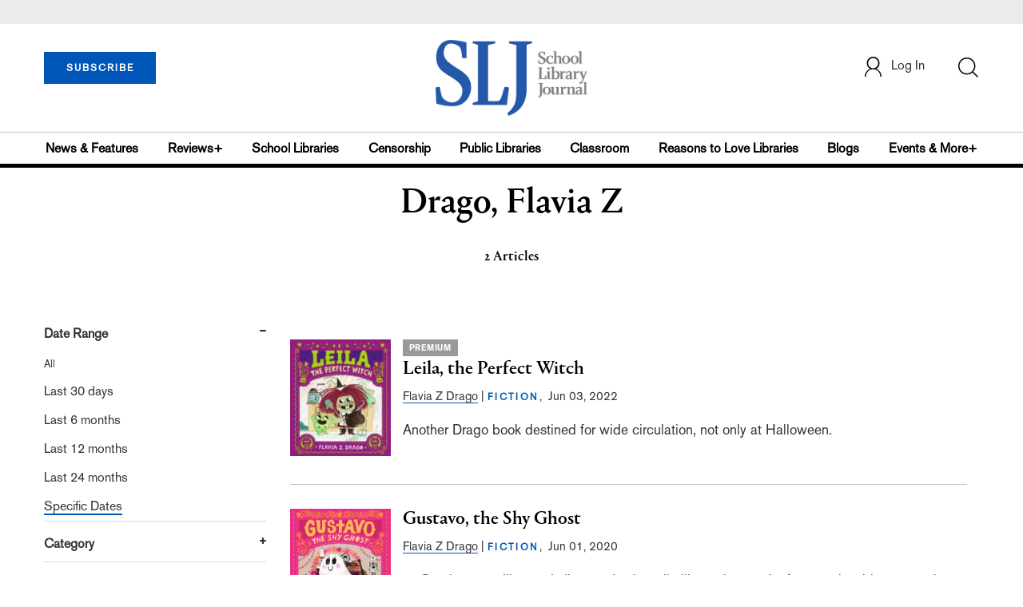

--- FILE ---
content_type: text/html; charset=utf-8
request_url: https://www.google.com/recaptcha/api2/aframe
body_size: -87
content:
<!DOCTYPE HTML><html><head><meta http-equiv="content-type" content="text/html; charset=UTF-8"></head><body><script nonce="_DfTebTiNqHLbyfcLaBkUQ">/** Anti-fraud and anti-abuse applications only. See google.com/recaptcha */ try{var clients={'sodar':'https://pagead2.googlesyndication.com/pagead/sodar?'};window.addEventListener("message",function(a){try{if(a.source===window.parent){var b=JSON.parse(a.data);var c=clients[b['id']];if(c){var d=document.createElement('img');d.src=c+b['params']+'&rc='+(localStorage.getItem("rc::a")?sessionStorage.getItem("rc::b"):"");window.document.body.appendChild(d);sessionStorage.setItem("rc::e",parseInt(sessionStorage.getItem("rc::e")||0)+1);localStorage.setItem("rc::h",'1769473244144');}}}catch(b){}});window.parent.postMessage("_grecaptcha_ready", "*");}catch(b){}</script></body></html>